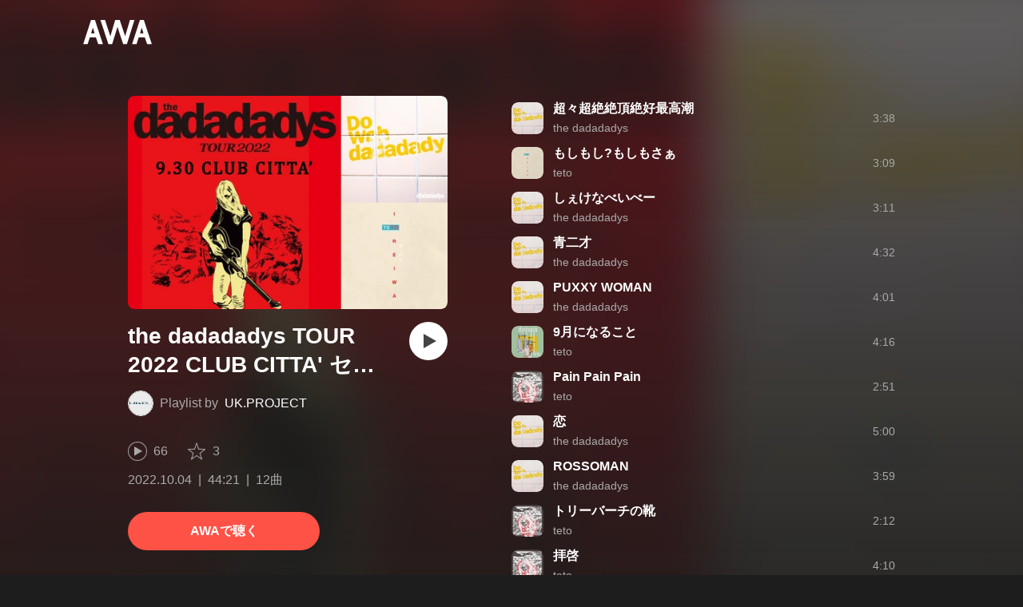

--- FILE ---
content_type: text/html; charset=utf-8
request_url: https://s.awa.fm/playlist/sp.g6bqkkw7orf6xacdhzgpzkouka
body_size: 9867
content:
<!DOCTYPE html><html lang="ja"><head><meta name="viewport" content="width=device-width"/><meta charSet="utf-8"/><title>”the dadadadys TOUR 2022 CLUB CITTA&#x27; セットリストプレイリスト” by UK.PROJECT - プレイリスト情報 | AWA</title><meta name="theme-color" content="#1d1d1d"/><meta property="fb:app_id" content="410295662455575"/><meta property="og:title" content="”the dadadadys TOUR 2022 CLUB CITTA&#x27; セットリストプレイリスト” by UK.PROJECT - プレイリスト情報 | AWA"/><meta property="og:description" content="「the dadadadys TOUR 2022 CLUB CITTA&#x27; セットリストプレイリスト」 by UK.PROJECT のプレイリスト詳細をAWAでチェックしよう。「超々超絶絶頂絶好最高潮」「もしもし?もしもさぁ」「しぇけなべいべー」など12曲を収録。試聴も可能。音楽ストリーミングサービス「AWA」なら1億5,000万曲以上の音楽が聴き放題。あなたの気分や好みに合わせて、新しい“好き”をお届けします。"/><meta property="og:url" content="https://s.awa.fm/playlist/sp.g6bqkkw7orf6xacdhzgpzkouka"/><meta property="og:image" content="https://pimg.awa.io/playlist/sp.g6bqkkw7orf6xacdhzgpzkouka/800.v1664849677.jpg"/><meta property="og:image:width" content="1200"/><meta property="og:image:height" content="800"/><meta property="twitter:site" content="@AWA_official"/><meta property="twitter:creator" content="@AWA_official"/><meta property="twitter:card" content="summary_large_image"/><meta property="twitter:title" content="”the dadadadys TOUR 2022 CLUB CITTA&#x27; セットリストプレイリスト” by UK.PROJECT - プレイリスト情報 | AWA"/><meta property="twitter:description" content="「the dadadadys TOUR 2022 CLUB CITTA&#x27; セットリストプレイリスト」 by UK.PROJECT のプレイリスト詳細をAWAでチェックしよう。「超々超絶絶頂絶好最高潮」「もしもし?もしもさぁ」「しぇけなべいべー」など12曲を収録。試聴も可能。音楽ストリーミングサービス「AWA」なら1億5,000万曲以上の音楽が聴き放題。あなたの気分や好みに合わせて、新しい“好き”をお届けします。"/><meta property="twitter:image:src" content="https://pimg.awa.io/playlist/sp.g6bqkkw7orf6xacdhzgpzkouka/800.v1664849677.jpg"/><meta property="twitter:image:width" content="1200"/><meta property="twitter:image:height" content="800"/><meta property="al:ios:url" content="fmawa://playlist/sp.g6bqkkw7orf6xacdhzgpzkouka"/><meta property="al:ios:app_store_id" content="980578855"/><meta property="al:ios:app_name" content="AWA"/><meta property="al:android:url" content="fmawa://playlist/sp.g6bqkkw7orf6xacdhzgpzkouka"/><meta property="al:android:package" content="fm.awa.liverpool"/><meta property="al:android:app_name" content="AWA"/><link rel="apple-touch-icon" sizes="192x192" href="/static/apple-touch-icon.png"/><link rel="icon" type="image/x-icon" href="/static/favicon.ico"/><link rel="canonical" href="https://s.awa.fm/playlist/sp.g6bqkkw7orf6xacdhzgpzkouka"/><script>(function(w,d,s,l,i){w[l]=w[l]||[];w[l].push({'gtm.start':new Date().getTime(),event:'gtm.js'});var f=d.getElementsByTagName(s)[0],j=d.createElement(s),dl=l!='dataLayer'?'&l='+l:'';j.async=true;j.src='https://www.googletagmanager.com/gtm.js?id='+i+dl;f.parentNode.insertBefore(j,f);})(window,document,'script','dataLayer','GTM-KGBVHVL');</script><meta name="next-head-count" content="29"/><link rel="preload" href="/_next/static/css/pages/_app.0222d22a.chunk.css" as="style"/><link rel="stylesheet" href="/_next/static/css/pages/_app.0222d22a.chunk.css" data-n-g=""/><link rel="preload" href="/_next/static/css/e6d31386ff443dc2d8c9815c3ea348e7d4918e31_CSS.6d3181e5.chunk.css" as="style"/><link rel="stylesheet" href="/_next/static/css/e6d31386ff443dc2d8c9815c3ea348e7d4918e31_CSS.6d3181e5.chunk.css" data-n-p=""/><link rel="preload" href="/_next/static/css/pages/playlist/%5Bid%5D.3166033c.chunk.css" as="style"/><link rel="stylesheet" href="/_next/static/css/pages/playlist/%5Bid%5D.3166033c.chunk.css" data-n-p=""/><noscript data-n-css=""></noscript><link rel="preload" href="/_next/static/chunks/main-9c9b3a709b0fe8b0c2e9.js" as="script"/><link rel="preload" href="/_next/static/chunks/webpack-afbd01b981eba2651ebf.js" as="script"/><link rel="preload" href="/_next/static/chunks/framework.908b3a146e6e66336f95.js" as="script"/><link rel="preload" href="/_next/static/chunks/commons.536bf1f8d85ee1cc37e8.js" as="script"/><link rel="preload" href="/_next/static/chunks/pages/_app-badc3cba4a3d2494c040.js" as="script"/><link rel="preload" href="/_next/static/chunks/254651cf9482537d779726f136995348ef5e371c.aeb2f192cf7ca9e16241.js" as="script"/><link rel="preload" href="/_next/static/chunks/e60846ab8ddbf5ea3ee13ae266a78f67cb650437.082d4435ce139d12a79a.js" as="script"/><link rel="preload" href="/_next/static/chunks/e6d31386ff443dc2d8c9815c3ea348e7d4918e31.b11d0fc425c9fa4e3f26.js" as="script"/><link rel="preload" href="/_next/static/chunks/e6d31386ff443dc2d8c9815c3ea348e7d4918e31_CSS.a83a6a4548b93404854d.js" as="script"/><link rel="preload" href="/_next/static/chunks/pages/playlist/%5Bid%5D-1a8e9da7bc173bbb8663.js" as="script"/></head><body><noscript><iframe src="https://www.googletagmanager.com/ns.html?id=GTM-KGBVHVL" height="0" width="0" style="display:none;visibility:hidden"></iframe></noscript><div id="__next"><header class="_8silcynlqcqikhGLfsXCU _3-W3CBEwYf8SIY5rmNOdfo"><div class="_2hDpytmg2xy4rPAi-LdzHs"><a class="c1tzH5-SsFpW2sQBsrLLg MLF22fNYoFmksKZexlZL2" href="https://awa.fm"><span class="UtZ4MA8UWSZ_jM5N3EUvQ pAJonKBoZKuJXjYDv2gT5"><img alt="AWA" src="/_next/static/media/img/3qV27yqivytRg0PocGdw2i.svg" class="yJJPzYD7m0UQATYux7kXS"/></span></a></div></header><section class="_1t7srjM7jFsasNIylldZPi"><div class="_3YW5lpDCm7toyC18YDS5_3"><div class="_1Ce6qFEAlhD_YEl0UFPWWS"><div class="_1BWpP1OI46g4ja_Ix5qTMg"><div class="_2SP9F3Yc9kxZtmyauvjZ82 _2UEY4bjbYojgR71oR9XVMA" style="background-color:#C01B1E"></div></div><div class="QvsBR6OWvU4KiN4p7JAk5"><h1 class="_38UsOh4Z6h0g6W85obDl_M -fw-b">the dadadadys TOUR 2022 CLUB CITTA&#x27; セットリストプレイリスト</h1><div class="_3mKcAmUGolrMjdfOW6bvaJ"><div class="KtFlxGl69BV0Tt0E2-YdK _1NZFKIIz760e2oppb5gkm9"></div><p class="_3vasgN0EanvB6n7bpm5cWV"><span class="_2LGKdC7GbtTaI2QGAFc_Uy">Playlist by</span><a class="c1tzH5-SsFpW2sQBsrLLg YEBLadvqqC0YgGClyLZgx" href="/user/jil4d5atnfeb3ejic4sya5tdkq">UK.PROJECT</a></p></div><button class="_196Urb-SA5YJNEJewUgxE3 _21LcNtwUhgZsqa7mss6XSr _35zGPYvUFAXAourmwMDS_K" aria-label="再生"><img class="_7H2aSFS6Yr0tTzUz9s4Wh" src="/_next/static/media/img/1AUwFxt0K1rt9vyaLHASjq.svg"/></button></div><div class="_3EoDdfE3ZoT54TFXEqdGNf"><div class="_3LhU_YeaIzl2y6N1e41vr3"><img class="_3P-DWcjSpeCoZqBhyGj9i6" src="/_next/static/media/img/2mZULHQ-jXOGxmE8MWfW6L.png"/><span class="hEP-GTOylgYX8pjE7Uu_g">66</span></div><div class="_2wSBO8NlMcFFYcnMKPzeBj _1XSxvVWaOurElIujZAlRaK"><img class="_2fUVVSvzvmIA8K7bQr5PgS" src="/_next/static/media/img/269fC0sW3QhZe4cKK6ZzJM.png"/><span class="_3akhM1pC83-F9kcmIpEnn2">3</span></div></div><div class="_1tQZmqRx_T--AEGNfQyj6_"><ul class="tIaBDl3SUUdFO6ajTgVsb"><li class="DkR41TQEislJDjyHIsjhD">2022.10.04</li><li class="DkR41TQEislJDjyHIsjhD">44:21</li><li class="DkR41TQEislJDjyHIsjhD">12曲</li></ul></div><a class="c1tzH5-SsFpW2sQBsrLLg _3W2CGKr1f8Jk634nFvkbsm -fw-b _2fUmDxCXvnQfI5gMxtEwAF _2q7GuXaR4x2XGbi7jX841Q _1KK8m7scrm6OPreuc6QuJG _12gPAsXiz5f6ZF16ABoUq7" href="https://link.awa.fm/to?il=site.share.playlist.listen_on_awa&amp;path=playlist%2Fsp.g6bqkkw7orf6xacdhzgpzkouka">AWAで聴く</a></div><div class="_5XglFkafOYE-XgY-hTcTF"><ul class="_2-Sqe1c2_9TYFTKQrZIXWk"><li class="_1PTgaxtklezTK0dzLD4UHI _2lqZfRtYn_OJMb-yW9oJnZ"><div class="_3MhljZLeB59Y1uVSJ5DioI pA_b48d4DicaHpuYWtWR5" style="background-color:#F9E5B5"></div><div class="_9lALiepXQptHiaqpfKyEF"><div class="_27ZZwiJ0fIR-68geob6Xgf -fw-b"><span><a class="c1tzH5-SsFpW2sQBsrLLg _2Fb6XA6X_L7NVOLEUR3qN4" href="/track/356a720d54d90d76e238">超々超絶絶頂絶好最高潮</a></span></div><div class="_2w3df9x8Y4Taz5wOSmRbrM"><span><a class="c1tzH5-SsFpW2sQBsrLLg _2Fb6XA6X_L7NVOLEUR3qN4" href="/artist/b6dc9218a974c5171e70">the dadadadys</a></span></div></div><div class="sa5gpdvKDKGgeFgu7474z">3:38</div><div class="_2YoF4gl_TVeyc3ZVNzgZf-"><button class="_196Urb-SA5YJNEJewUgxE3 _1gOeFTx41ccfwTJpAIrq43" aria-label="再生"><img class="_7H2aSFS6Yr0tTzUz9s4Wh" src="/_next/static/media/img/7HMkdlbiB9EDgwV36ml1J.svg"/></button></div></li><li class="_1PTgaxtklezTK0dzLD4UHI _2lqZfRtYn_OJMb-yW9oJnZ"><div class="_3MhljZLeB59Y1uVSJ5DioI pA_b48d4DicaHpuYWtWR5" style="background-color:#D3A59D"></div><div class="_9lALiepXQptHiaqpfKyEF"><div class="_27ZZwiJ0fIR-68geob6Xgf -fw-b"><span><a class="c1tzH5-SsFpW2sQBsrLLg _2Fb6XA6X_L7NVOLEUR3qN4" href="/track/52d19425f60a06604c34">もしもし?もしもさぁ</a></span></div><div class="_2w3df9x8Y4Taz5wOSmRbrM"><span><a class="c1tzH5-SsFpW2sQBsrLLg _2Fb6XA6X_L7NVOLEUR3qN4" href="/artist/ceaa451efdb5f89a1f91">teto</a></span></div></div><div class="sa5gpdvKDKGgeFgu7474z">3:09</div><div class="_2YoF4gl_TVeyc3ZVNzgZf-"><button class="_196Urb-SA5YJNEJewUgxE3 _1gOeFTx41ccfwTJpAIrq43" aria-label="再生"><img class="_7H2aSFS6Yr0tTzUz9s4Wh" src="/_next/static/media/img/7HMkdlbiB9EDgwV36ml1J.svg"/></button></div></li><li class="_1PTgaxtklezTK0dzLD4UHI _2lqZfRtYn_OJMb-yW9oJnZ"><div class="_3MhljZLeB59Y1uVSJ5DioI pA_b48d4DicaHpuYWtWR5" style="background-color:#F9E5B5"></div><div class="_9lALiepXQptHiaqpfKyEF"><div class="_27ZZwiJ0fIR-68geob6Xgf -fw-b"><span><a class="c1tzH5-SsFpW2sQBsrLLg _2Fb6XA6X_L7NVOLEUR3qN4" href="/track/7d50a28a93105890c641">しぇけなべいべー</a></span></div><div class="_2w3df9x8Y4Taz5wOSmRbrM"><span><a class="c1tzH5-SsFpW2sQBsrLLg _2Fb6XA6X_L7NVOLEUR3qN4" href="/artist/b6dc9218a974c5171e70">the dadadadys</a></span></div></div><div class="sa5gpdvKDKGgeFgu7474z">3:11</div><div class="_2YoF4gl_TVeyc3ZVNzgZf-"><button class="_196Urb-SA5YJNEJewUgxE3 _1gOeFTx41ccfwTJpAIrq43" aria-label="再生"><img class="_7H2aSFS6Yr0tTzUz9s4Wh" src="/_next/static/media/img/7HMkdlbiB9EDgwV36ml1J.svg"/></button></div></li><li class="_1PTgaxtklezTK0dzLD4UHI _2lqZfRtYn_OJMb-yW9oJnZ"><div class="_3MhljZLeB59Y1uVSJ5DioI pA_b48d4DicaHpuYWtWR5" style="background-color:#F9E5B5"></div><div class="_9lALiepXQptHiaqpfKyEF"><div class="_27ZZwiJ0fIR-68geob6Xgf -fw-b"><span><a class="c1tzH5-SsFpW2sQBsrLLg _2Fb6XA6X_L7NVOLEUR3qN4" href="/track/db917797373ac973f542">青二才</a></span></div><div class="_2w3df9x8Y4Taz5wOSmRbrM"><span><a class="c1tzH5-SsFpW2sQBsrLLg _2Fb6XA6X_L7NVOLEUR3qN4" href="/artist/b6dc9218a974c5171e70">the dadadadys</a></span></div></div><div class="sa5gpdvKDKGgeFgu7474z">4:32</div><div class="_2YoF4gl_TVeyc3ZVNzgZf-"><button class="_196Urb-SA5YJNEJewUgxE3 _1gOeFTx41ccfwTJpAIrq43" aria-label="再生"><img class="_7H2aSFS6Yr0tTzUz9s4Wh" src="/_next/static/media/img/7HMkdlbiB9EDgwV36ml1J.svg"/></button></div></li><li class="_1PTgaxtklezTK0dzLD4UHI _2lqZfRtYn_OJMb-yW9oJnZ"><div class="_3MhljZLeB59Y1uVSJ5DioI pA_b48d4DicaHpuYWtWR5" style="background-color:#F9E5B5"></div><div class="_9lALiepXQptHiaqpfKyEF"><div class="_27ZZwiJ0fIR-68geob6Xgf -fw-b"><span><a class="c1tzH5-SsFpW2sQBsrLLg _2Fb6XA6X_L7NVOLEUR3qN4" href="/track/43b709d70f9ad37cd040">PUXXY WOMAN</a></span></div><div class="_2w3df9x8Y4Taz5wOSmRbrM"><span><a class="c1tzH5-SsFpW2sQBsrLLg _2Fb6XA6X_L7NVOLEUR3qN4" href="/artist/b6dc9218a974c5171e70">the dadadadys</a></span></div></div><div class="sa5gpdvKDKGgeFgu7474z">4:01</div><div class="_2YoF4gl_TVeyc3ZVNzgZf-"><button class="_196Urb-SA5YJNEJewUgxE3 _1gOeFTx41ccfwTJpAIrq43" aria-label="再生"><img class="_7H2aSFS6Yr0tTzUz9s4Wh" src="/_next/static/media/img/7HMkdlbiB9EDgwV36ml1J.svg"/></button></div></li><li class="_1PTgaxtklezTK0dzLD4UHI _2lqZfRtYn_OJMb-yW9oJnZ"><div class="_3MhljZLeB59Y1uVSJ5DioI pA_b48d4DicaHpuYWtWR5" style="background-color:#C5B25E"></div><div class="_9lALiepXQptHiaqpfKyEF"><div class="_27ZZwiJ0fIR-68geob6Xgf -fw-b"><span><a class="c1tzH5-SsFpW2sQBsrLLg _2Fb6XA6X_L7NVOLEUR3qN4" href="/track/1886733a6438fe5b5364">9月になること</a></span></div><div class="_2w3df9x8Y4Taz5wOSmRbrM"><span><a class="c1tzH5-SsFpW2sQBsrLLg _2Fb6XA6X_L7NVOLEUR3qN4" href="/artist/ceaa451efdb5f89a1f91">teto</a></span></div></div><div class="sa5gpdvKDKGgeFgu7474z">4:16</div><div class="_2YoF4gl_TVeyc3ZVNzgZf-"><button class="_196Urb-SA5YJNEJewUgxE3 _1gOeFTx41ccfwTJpAIrq43" aria-label="再生"><img class="_7H2aSFS6Yr0tTzUz9s4Wh" src="/_next/static/media/img/7HMkdlbiB9EDgwV36ml1J.svg"/></button></div></li><li class="_1PTgaxtklezTK0dzLD4UHI _2lqZfRtYn_OJMb-yW9oJnZ"><div class="_3MhljZLeB59Y1uVSJ5DioI pA_b48d4DicaHpuYWtWR5" style="background-color:#DAABAD"></div><div class="_9lALiepXQptHiaqpfKyEF"><div class="_27ZZwiJ0fIR-68geob6Xgf -fw-b"><span><a class="c1tzH5-SsFpW2sQBsrLLg _2Fb6XA6X_L7NVOLEUR3qN4" href="/track/a7bb5abbf9440ae0f681">Pain Pain Pain</a></span></div><div class="_2w3df9x8Y4Taz5wOSmRbrM"><span><a class="c1tzH5-SsFpW2sQBsrLLg _2Fb6XA6X_L7NVOLEUR3qN4" href="/artist/ceaa451efdb5f89a1f91">teto</a></span></div></div><div class="sa5gpdvKDKGgeFgu7474z">2:51</div><div class="_2YoF4gl_TVeyc3ZVNzgZf-"><button class="_196Urb-SA5YJNEJewUgxE3 _1gOeFTx41ccfwTJpAIrq43" aria-label="再生"><img class="_7H2aSFS6Yr0tTzUz9s4Wh" src="/_next/static/media/img/7HMkdlbiB9EDgwV36ml1J.svg"/></button></div></li><li class="_1PTgaxtklezTK0dzLD4UHI _2lqZfRtYn_OJMb-yW9oJnZ"><div class="_3MhljZLeB59Y1uVSJ5DioI pA_b48d4DicaHpuYWtWR5" style="background-color:#F9E5B5"></div><div class="_9lALiepXQptHiaqpfKyEF"><div class="_27ZZwiJ0fIR-68geob6Xgf -fw-b"><span><a class="c1tzH5-SsFpW2sQBsrLLg _2Fb6XA6X_L7NVOLEUR3qN4" href="/track/1b0cf7cf8d440c729e43">恋</a></span></div><div class="_2w3df9x8Y4Taz5wOSmRbrM"><span><a class="c1tzH5-SsFpW2sQBsrLLg _2Fb6XA6X_L7NVOLEUR3qN4" href="/artist/b6dc9218a974c5171e70">the dadadadys</a></span></div></div><div class="sa5gpdvKDKGgeFgu7474z">5:00</div><div class="_2YoF4gl_TVeyc3ZVNzgZf-"><button class="_196Urb-SA5YJNEJewUgxE3 _1gOeFTx41ccfwTJpAIrq43" aria-label="再生"><img class="_7H2aSFS6Yr0tTzUz9s4Wh" src="/_next/static/media/img/7HMkdlbiB9EDgwV36ml1J.svg"/></button></div></li><li class="_1PTgaxtklezTK0dzLD4UHI _2lqZfRtYn_OJMb-yW9oJnZ"><div class="_3MhljZLeB59Y1uVSJ5DioI pA_b48d4DicaHpuYWtWR5" style="background-color:#F9E5B5"></div><div class="_9lALiepXQptHiaqpfKyEF"><div class="_27ZZwiJ0fIR-68geob6Xgf -fw-b"><span><a class="c1tzH5-SsFpW2sQBsrLLg _2Fb6XA6X_L7NVOLEUR3qN4" href="/track/90559c024565574c2539">ROSSOMAN</a></span></div><div class="_2w3df9x8Y4Taz5wOSmRbrM"><span><a class="c1tzH5-SsFpW2sQBsrLLg _2Fb6XA6X_L7NVOLEUR3qN4" href="/artist/b6dc9218a974c5171e70">the dadadadys</a></span></div></div><div class="sa5gpdvKDKGgeFgu7474z">3:59</div><div class="_2YoF4gl_TVeyc3ZVNzgZf-"><button class="_196Urb-SA5YJNEJewUgxE3 _1gOeFTx41ccfwTJpAIrq43" aria-label="再生"><img class="_7H2aSFS6Yr0tTzUz9s4Wh" src="/_next/static/media/img/7HMkdlbiB9EDgwV36ml1J.svg"/></button></div></li><li class="_1PTgaxtklezTK0dzLD4UHI _2lqZfRtYn_OJMb-yW9oJnZ"><div class="_3MhljZLeB59Y1uVSJ5DioI pA_b48d4DicaHpuYWtWR5" style="background-color:#DAABAD"></div><div class="_9lALiepXQptHiaqpfKyEF"><div class="_27ZZwiJ0fIR-68geob6Xgf -fw-b"><span><a class="c1tzH5-SsFpW2sQBsrLLg _2Fb6XA6X_L7NVOLEUR3qN4" href="/track/36a3440c23c225d90874">トリーバーチの靴</a></span></div><div class="_2w3df9x8Y4Taz5wOSmRbrM"><span><a class="c1tzH5-SsFpW2sQBsrLLg _2Fb6XA6X_L7NVOLEUR3qN4" href="/artist/ceaa451efdb5f89a1f91">teto</a></span></div></div><div class="sa5gpdvKDKGgeFgu7474z">2:12</div><div class="_2YoF4gl_TVeyc3ZVNzgZf-"><button class="_196Urb-SA5YJNEJewUgxE3 _1gOeFTx41ccfwTJpAIrq43" aria-label="再生"><img class="_7H2aSFS6Yr0tTzUz9s4Wh" src="/_next/static/media/img/7HMkdlbiB9EDgwV36ml1J.svg"/></button></div></li><li class="_1PTgaxtklezTK0dzLD4UHI _2lqZfRtYn_OJMb-yW9oJnZ"><div class="_3MhljZLeB59Y1uVSJ5DioI pA_b48d4DicaHpuYWtWR5" style="background-color:#DAABAD"></div><div class="_9lALiepXQptHiaqpfKyEF"><div class="_27ZZwiJ0fIR-68geob6Xgf -fw-b"><span><a class="c1tzH5-SsFpW2sQBsrLLg _2Fb6XA6X_L7NVOLEUR3qN4" href="/track/9bed1624a0d88a3e8382">拝啓</a></span></div><div class="_2w3df9x8Y4Taz5wOSmRbrM"><span><a class="c1tzH5-SsFpW2sQBsrLLg _2Fb6XA6X_L7NVOLEUR3qN4" href="/artist/ceaa451efdb5f89a1f91">teto</a></span></div></div><div class="sa5gpdvKDKGgeFgu7474z">4:10</div><div class="_2YoF4gl_TVeyc3ZVNzgZf-"><button class="_196Urb-SA5YJNEJewUgxE3 _1gOeFTx41ccfwTJpAIrq43" aria-label="再生"><img class="_7H2aSFS6Yr0tTzUz9s4Wh" src="/_next/static/media/img/7HMkdlbiB9EDgwV36ml1J.svg"/></button></div></li><li class="_1PTgaxtklezTK0dzLD4UHI _2lqZfRtYn_OJMb-yW9oJnZ"><div class="_3MhljZLeB59Y1uVSJ5DioI pA_b48d4DicaHpuYWtWR5" style="background-color:#DAABAD"></div><div class="_9lALiepXQptHiaqpfKyEF"><div class="_27ZZwiJ0fIR-68geob6Xgf -fw-b"><span><a class="c1tzH5-SsFpW2sQBsrLLg _2Fb6XA6X_L7NVOLEUR3qN4" href="/track/bc10987d1af7474ce886">手</a></span></div><div class="_2w3df9x8Y4Taz5wOSmRbrM"><span><a class="c1tzH5-SsFpW2sQBsrLLg _2Fb6XA6X_L7NVOLEUR3qN4" href="/artist/ceaa451efdb5f89a1f91">teto</a></span></div></div><div class="sa5gpdvKDKGgeFgu7474z">3:22</div><div class="_2YoF4gl_TVeyc3ZVNzgZf-"><button class="_196Urb-SA5YJNEJewUgxE3 _1gOeFTx41ccfwTJpAIrq43" aria-label="再生"><img class="_7H2aSFS6Yr0tTzUz9s4Wh" src="/_next/static/media/img/7HMkdlbiB9EDgwV36ml1J.svg"/></button></div></li></ul></div></div><div class="rXLMiE7k4mihRm2X44qnI"><div class="_2Vj2dk4M3DKfW-lnuATM07">このページをシェア</div><div class="_1SuW9a3u-w8RNJYr80EI2I"><a class="c1tzH5-SsFpW2sQBsrLLg ci2_tAa6p35bOTY4CUFCo _3DSHYMZJXCeagGz88WtSJG _3IuCnt2u_z2QNiGbYBjLmY" href="https://www.facebook.com/dialog/share?app_id=410295662455575&amp;href=https%3A%2F%2Fs.awa.fm%2Fplaylist%2Fsp.g6bqkkw7orf6xacdhzgpzkouka%3Ft%3D1664849677&amp;hashtag=%23AWA" target="_blank" rel="noopener noreferrer"><img class="_2yeC9cwoaITC5PqhhraQfF _3DSHYMZJXCeagGz88WtSJG" src="/_next/static/media/img/2_3kWVNjt9j9uT_jJrbZKh.svg" alt=""/></a><a class="c1tzH5-SsFpW2sQBsrLLg ci2_tAa6p35bOTY4CUFCo _3nBKy--5BGyExMsup0_QvQ _3IuCnt2u_z2QNiGbYBjLmY" href="https://twitter.com/intent/tweet?text=%22the+dadadadys+TOUR+2022+CLUB+CITTA%27+%E3%82%BB%E3%83%83%E3%83%88%E3%83%AA%E3%82%B9%E3%83%88%E3%83%97%E3%83%AC%E3%82%A4%E3%83%AA%E3%82%B9%E3%83%88%22+by+UK.PROJECT+via+%40AWA_official&amp;url=https%3A%2F%2Fs.awa.fm%2Fplaylist%2Fsp.g6bqkkw7orf6xacdhzgpzkouka%3Ft%3D1664849677" target="_blank" rel="noopener noreferrer"><img class="_2yeC9cwoaITC5PqhhraQfF _3nBKy--5BGyExMsup0_QvQ" src="/_next/static/media/img/3b7Dscp22cqR4YlCOB0sZY.svg" alt=""/></a><button class="ci2_tAa6p35bOTY4CUFCo mXoAKrGeEZT2T4zKn0WzK _3IuCnt2u_z2QNiGbYBjLmY _3LJ3HAZvvwSK_pTgzsBL0M" aria-label="タイトルとリンクをコピー"><img class="_2yeC9cwoaITC5PqhhraQfF mXoAKrGeEZT2T4zKn0WzK" src="/_next/static/media/img/2GYnKAjxhEo0dwzmZKHWz8.svg" alt=""/></button><button class="ci2_tAa6p35bOTY4CUFCo _3OhcWZLOZNX4YvMR93BoPt _3IuCnt2u_z2QNiGbYBjLmY _2SfaP1OpHx7wVIxl022O4y" aria-label="埋め込みコードをコピー"><img class="_2yeC9cwoaITC5PqhhraQfF _3OhcWZLOZNX4YvMR93BoPt" src="/_next/static/media/img/1zCNNAoKCSxuyE5ymAPtA8.svg" alt=""/></button></div></div><div class="_2OPQMdyuGSvYNjM8F66RK6"><h2 class="I-fRq-ogRlDwzn6w05c4A -fw-b"><span class="_3j6ZGtwGOAF-T0OStIxy9k">関連プレイリスト</span></h2><div class="F2lVyFOM_RZah8E1LAD3X"><div class="_3MWwIuYDwSS0lLI8bKc_z -cf"><div class="_3RJRZE0YOSoHqmCJX-h4mp"><div class="_3LCFqGxiPy_tC6KRsyfkVn _96yIZo7rCsLF3h1FE-Wpn"><div class="_2SP9F3Yc9kxZtmyauvjZ82 _2mLXSYiaso7PXYEQV-f9cf" style="background-color:#C0CFE2"></div><div class="PKPjaGnDkZ8WFcLJRywAw"><div class="_3QMFLR2hDhGwEt7Dtai_qZ -fw-b"><a class="c1tzH5-SsFpW2sQBsrLLg" href="/playlist/xkcleha6njdmnnbtt4ni6szk34">🚋 Okapの😴1263  気になる😴JSBN</a></div><div class="_1V_3QsqQPNBFN5ME7EaBgd"><div class="_26fxZBqH6qfKq1itjbDocT"><span class="_1V_nJjsnSHr25WyhTnbfRD">Playlist by</span><a class="c1tzH5-SsFpW2sQBsrLLg" href="/user/w2e2epfsmjc7zemofpfhbgclr4">OkaP </a></div></div></div><a class="c1tzH5-SsFpW2sQBsrLLg _167ZXoKeADUnORTq72oDmW" href="/playlist/xkcleha6njdmnnbtt4ni6szk34"></a></div></div><div class="_3RJRZE0YOSoHqmCJX-h4mp"><div class="_3LCFqGxiPy_tC6KRsyfkVn _96yIZo7rCsLF3h1FE-Wpn"><div class="_2SP9F3Yc9kxZtmyauvjZ82 _2mLXSYiaso7PXYEQV-f9cf" style="background-color:#7174A1"></div><div class="PKPjaGnDkZ8WFcLJRywAw"><div class="_3QMFLR2hDhGwEt7Dtai_qZ -fw-b"><a class="c1tzH5-SsFpW2sQBsrLLg" href="/playlist/d3kbphxqmrgr7mm2bjo3b3s5be">最近 気になる曲   その2</a></div><div class="_1V_3QsqQPNBFN5ME7EaBgd"><div class="_26fxZBqH6qfKq1itjbDocT"><span class="_1V_nJjsnSHr25WyhTnbfRD">Playlist by</span><a class="c1tzH5-SsFpW2sQBsrLLg" href="/user/jfqt3ppf45bi3a3oh3scpnxmtm">Suica</a></div></div></div><a class="c1tzH5-SsFpW2sQBsrLLg _167ZXoKeADUnORTq72oDmW" href="/playlist/d3kbphxqmrgr7mm2bjo3b3s5be"></a></div></div><div class="_3RJRZE0YOSoHqmCJX-h4mp"><div class="_3LCFqGxiPy_tC6KRsyfkVn _96yIZo7rCsLF3h1FE-Wpn"><div class="_2SP9F3Yc9kxZtmyauvjZ82 _2mLXSYiaso7PXYEQV-f9cf" style="background-color:#897354"></div><div class="PKPjaGnDkZ8WFcLJRywAw"><div class="_3QMFLR2hDhGwEt7Dtai_qZ -fw-b"><a class="c1tzH5-SsFpW2sQBsrLLg" href="/playlist/d5skljwwandzbh2la52hah2jc4">即興</a></div><div class="_1V_3QsqQPNBFN5ME7EaBgd"><div class="_26fxZBqH6qfKq1itjbDocT"><span class="_1V_nJjsnSHr25WyhTnbfRD">Playlist by</span><a class="c1tzH5-SsFpW2sQBsrLLg" href="/user/zq4qs57xlfcldnnmared7gulee">BerlinA</a></div></div></div><a class="c1tzH5-SsFpW2sQBsrLLg _167ZXoKeADUnORTq72oDmW" href="/playlist/d5skljwwandzbh2la52hah2jc4"></a></div></div><div class="_3RJRZE0YOSoHqmCJX-h4mp"><div class="_3LCFqGxiPy_tC6KRsyfkVn _96yIZo7rCsLF3h1FE-Wpn"><div class="_2SP9F3Yc9kxZtmyauvjZ82 _2mLXSYiaso7PXYEQV-f9cf" style="background-color:#A29771"></div><div class="PKPjaGnDkZ8WFcLJRywAw"><div class="_3QMFLR2hDhGwEt7Dtai_qZ -fw-b"><a class="c1tzH5-SsFpW2sQBsrLLg" href="/playlist/tn6w4f2kn5gnvmg5fx3v3lt2va">buGG早見玲花さんはやみゅーじっく33</a></div><div class="_1V_3QsqQPNBFN5ME7EaBgd"><div class="_26fxZBqH6qfKq1itjbDocT"><span class="_1V_nJjsnSHr25WyhTnbfRD">Playlist by</span><a class="c1tzH5-SsFpW2sQBsrLLg" href="/user/uxqnm7lf6zfdfhqwvcei2csrkq">1kankyaku</a></div></div></div><a class="c1tzH5-SsFpW2sQBsrLLg _167ZXoKeADUnORTq72oDmW" href="/playlist/tn6w4f2kn5gnvmg5fx3v3lt2va"></a></div></div><div class="_3RJRZE0YOSoHqmCJX-h4mp"><div class="_3LCFqGxiPy_tC6KRsyfkVn _96yIZo7rCsLF3h1FE-Wpn"><div class="_2SP9F3Yc9kxZtmyauvjZ82 _2mLXSYiaso7PXYEQV-f9cf" style="background-color:#C2B25A"></div><div class="PKPjaGnDkZ8WFcLJRywAw"><div class="_3QMFLR2hDhGwEt7Dtai_qZ -fw-b"><a class="c1tzH5-SsFpW2sQBsrLLg" href="/playlist/vzuwl34jg5hixb37bz5v3faw6m">METROCK TOKYO 5/27 予習用</a></div><div class="_1V_3QsqQPNBFN5ME7EaBgd"><div class="_26fxZBqH6qfKq1itjbDocT"><span class="_1V_nJjsnSHr25WyhTnbfRD">Playlist by</span><a class="c1tzH5-SsFpW2sQBsrLLg" href="/user/oodvivbguzbjtewkllg5jaecy4">Yuu</a></div></div></div><a class="c1tzH5-SsFpW2sQBsrLLg _167ZXoKeADUnORTq72oDmW" href="/playlist/vzuwl34jg5hixb37bz5v3faw6m"></a></div></div><div class="_3RJRZE0YOSoHqmCJX-h4mp"><div class="_3LCFqGxiPy_tC6KRsyfkVn _96yIZo7rCsLF3h1FE-Wpn"><div class="_2SP9F3Yc9kxZtmyauvjZ82 _2mLXSYiaso7PXYEQV-f9cf" style="background-color:#F5BE0B"></div><div class="PKPjaGnDkZ8WFcLJRywAw"><div class="_3QMFLR2hDhGwEt7Dtai_qZ -fw-b"><a class="c1tzH5-SsFpW2sQBsrLLg" href="/playlist/t76ilj4xlfdqfh43m73nwaagoa">クールな邦楽たち</a></div><div class="_1V_3QsqQPNBFN5ME7EaBgd"><div class="_26fxZBqH6qfKq1itjbDocT"><span class="_1V_nJjsnSHr25WyhTnbfRD">Playlist by</span><a class="c1tzH5-SsFpW2sQBsrLLg" href="/user/wdbcfurxvfagzl6gxbbgpjq244">✌︎®</a></div></div></div><a class="c1tzH5-SsFpW2sQBsrLLg _167ZXoKeADUnORTq72oDmW" href="/playlist/t76ilj4xlfdqfh43m73nwaagoa"></a></div></div><div class="_3RJRZE0YOSoHqmCJX-h4mp"><div class="_3LCFqGxiPy_tC6KRsyfkVn _96yIZo7rCsLF3h1FE-Wpn"><div class="_2SP9F3Yc9kxZtmyauvjZ82 _2mLXSYiaso7PXYEQV-f9cf" style="background-color:#ABB8A5"></div><div class="PKPjaGnDkZ8WFcLJRywAw"><div class="_3QMFLR2hDhGwEt7Dtai_qZ -fw-b"><a class="c1tzH5-SsFpW2sQBsrLLg" href="/playlist/ip6jfpfnyrd3tikzzb456nazza">想い人へ</a></div><div class="_1V_3QsqQPNBFN5ME7EaBgd"><div class="_26fxZBqH6qfKq1itjbDocT"><span class="_1V_nJjsnSHr25WyhTnbfRD">Playlist by</span><a class="c1tzH5-SsFpW2sQBsrLLg" href="/user/jfqt3ppf45bi3a3oh3scpnxmtm">Suica</a></div></div></div><a class="c1tzH5-SsFpW2sQBsrLLg _167ZXoKeADUnORTq72oDmW" href="/playlist/ip6jfpfnyrd3tikzzb456nazza"></a></div></div><div class="_3RJRZE0YOSoHqmCJX-h4mp"><div class="_3LCFqGxiPy_tC6KRsyfkVn _96yIZo7rCsLF3h1FE-Wpn"><div class="_2SP9F3Yc9kxZtmyauvjZ82 _2mLXSYiaso7PXYEQV-f9cf" style="background-color:#5B5658"></div><div class="PKPjaGnDkZ8WFcLJRywAw"><div class="_3QMFLR2hDhGwEt7Dtai_qZ -fw-b"><a class="c1tzH5-SsFpW2sQBsrLLg" href="/playlist/iok2rwzm6feg7jlrktevo5ydh4">🚞Okap の😴483　立方体😴JSBN</a></div><div class="_1V_3QsqQPNBFN5ME7EaBgd"><div class="_26fxZBqH6qfKq1itjbDocT"><span class="_1V_nJjsnSHr25WyhTnbfRD">Playlist by</span><a class="c1tzH5-SsFpW2sQBsrLLg" href="/user/w2e2epfsmjc7zemofpfhbgclr4">OkaP </a></div></div></div><a class="c1tzH5-SsFpW2sQBsrLLg _167ZXoKeADUnORTq72oDmW" href="/playlist/iok2rwzm6feg7jlrktevo5ydh4"></a></div></div><div class="_3RJRZE0YOSoHqmCJX-h4mp"><div class="_3LCFqGxiPy_tC6KRsyfkVn _96yIZo7rCsLF3h1FE-Wpn"><div class="_2SP9F3Yc9kxZtmyauvjZ82 _2mLXSYiaso7PXYEQV-f9cf" style="background-color:#A6A79E"></div><div class="PKPjaGnDkZ8WFcLJRywAw"><div class="_3QMFLR2hDhGwEt7Dtai_qZ -fw-b"><a class="c1tzH5-SsFpW2sQBsrLLg" href="/playlist/e3totynffrdydazgukcmiu54yq">動かされる</a></div><div class="_1V_3QsqQPNBFN5ME7EaBgd"><div class="_26fxZBqH6qfKq1itjbDocT"><span class="_1V_nJjsnSHr25WyhTnbfRD">Playlist by</span><a class="c1tzH5-SsFpW2sQBsrLLg" href="/user/3gh7xpdlrfaznffhzua6sk3y2m">mihappo</a></div></div></div><a class="c1tzH5-SsFpW2sQBsrLLg _167ZXoKeADUnORTq72oDmW" href="/playlist/e3totynffrdydazgukcmiu54yq"></a></div></div><div class="_3RJRZE0YOSoHqmCJX-h4mp"><div class="_3LCFqGxiPy_tC6KRsyfkVn _96yIZo7rCsLF3h1FE-Wpn"><div class="_2SP9F3Yc9kxZtmyauvjZ82 _2mLXSYiaso7PXYEQV-f9cf" style="background-color:#8F6655"></div><div class="PKPjaGnDkZ8WFcLJRywAw"><div class="_3QMFLR2hDhGwEt7Dtai_qZ -fw-b"><a class="c1tzH5-SsFpW2sQBsrLLg" href="/playlist/cvsc3gn7abgljkgv3boklf7yru">🎇Okapの😴1771  日米関係😴JSBN</a></div><div class="_1V_3QsqQPNBFN5ME7EaBgd"><div class="_26fxZBqH6qfKq1itjbDocT"><span class="_1V_nJjsnSHr25WyhTnbfRD">Playlist by</span><a class="c1tzH5-SsFpW2sQBsrLLg" href="/user/w2e2epfsmjc7zemofpfhbgclr4">OkaP </a></div></div></div><a class="c1tzH5-SsFpW2sQBsrLLg _167ZXoKeADUnORTq72oDmW" href="/playlist/cvsc3gn7abgljkgv3boklf7yru"></a></div></div><div class="_3RJRZE0YOSoHqmCJX-h4mp"><div class="_3LCFqGxiPy_tC6KRsyfkVn _96yIZo7rCsLF3h1FE-Wpn"><div class="_2SP9F3Yc9kxZtmyauvjZ82 _2mLXSYiaso7PXYEQV-f9cf" style="background-color:#448995"></div><div class="PKPjaGnDkZ8WFcLJRywAw"><div class="_3QMFLR2hDhGwEt7Dtai_qZ -fw-b"><a class="c1tzH5-SsFpW2sQBsrLLg" href="/playlist/bd6ujb3mvzeu3nhu4uyexoge5a">登校</a></div><div class="_1V_3QsqQPNBFN5ME7EaBgd"><div class="_26fxZBqH6qfKq1itjbDocT"><span class="_1V_nJjsnSHr25WyhTnbfRD">Playlist by</span><a class="c1tzH5-SsFpW2sQBsrLLg" href="/user/i7ybyki6mzbmrcn6mqtoimlmve">冤罪戦士</a></div></div></div><a class="c1tzH5-SsFpW2sQBsrLLg _167ZXoKeADUnORTq72oDmW" href="/playlist/bd6ujb3mvzeu3nhu4uyexoge5a"></a></div></div><div class="_3RJRZE0YOSoHqmCJX-h4mp"><div class="_3LCFqGxiPy_tC6KRsyfkVn _96yIZo7rCsLF3h1FE-Wpn"><div class="_2SP9F3Yc9kxZtmyauvjZ82 _2mLXSYiaso7PXYEQV-f9cf" style="background-color:#E21D85"></div><div class="PKPjaGnDkZ8WFcLJRywAw"><div class="_3QMFLR2hDhGwEt7Dtai_qZ -fw-b"><a class="c1tzH5-SsFpW2sQBsrLLg" href="/playlist/nznellrwnzadvhfogfnm6jxuqa">バズリズム的今年くるアーティスト❗️</a></div><div class="_1V_3QsqQPNBFN5ME7EaBgd"><div class="_26fxZBqH6qfKq1itjbDocT"><span class="_1V_nJjsnSHr25WyhTnbfRD">Playlist by</span><a class="c1tzH5-SsFpW2sQBsrLLg" href="/user/u2kj7szdfjb5ldoceai5vwd6fu">Iwami</a></div></div></div><a class="c1tzH5-SsFpW2sQBsrLLg _167ZXoKeADUnORTq72oDmW" href="/playlist/nznellrwnzadvhfogfnm6jxuqa"></a></div></div></div></div></div><div class="_35frnzkdhkqbRKcnL8ghn6"><h2 class="I-fRq-ogRlDwzn6w05c4A -fw-b"><span class="_3j6ZGtwGOAF-T0OStIxy9k">説明文</span></h2><div class="cSux9HGnsrA6Wg6YcZJpP _2VQVMPZjwSZ7gutPRRfXQh _1nQ5k5yMiVg8rurXPOKTTJ">2022/9/30(fri)CLUB CITTA’「the dadadadys TOUR 2022」ツアーファイナルプレイリスト<div class="HfkVXH0XE8AXSCHoH-9vh"><span class="_3b8XVdyIPlDpDzbmTQEg8E">…もっと見る</span></div></div></div></section><div class="_2D0pRZdsinnvzg6a0C8cud _24suPL5TS1JakX1aONPC6n"><div class="pQd8tWtlnlQXZ29vsqiVo" style="background-image:url(https://pimg.awa.io/playlist/sp.g6bqkkw7orf6xacdhzgpzkouka/344.v1664849677.jpg)"></div></div><div class="_3KF7MlMTvaHIMmMIjqzIHM"><div class="_2qVh2mut3x5e6FRFv5twdm"><div class="_25trDnYA1FPTftznNW0UQZ"><img alt="" src="/_next/static/media/img/3U0dTX6qm8nrjK8v1GrUaY.png" srcSet="/_next/static/media/img/3U0dTX6qm8nrjK8v1GrUaY.png 300w, /_next/static/media/img/SJtsVKVRLwmFF_0RY_wH2.png 600w" class="_2KvAyvFf2VRqOVlDMTkIa6"/></div><div class="Z8eHXRaLic8KyM536m_RW"><div class="_3KagC58RINM0pyCsq0AbO"><div class="_2YcemtR2Ze8YO0jOofHFu2">はじめての方限定</div><div class="_2UUIqIBcXFdfSdV2b0zW1x -fw-b">1か月無料トライアル実施中！</div></div><div class="_1EeG30srhaj5zpOwIMPeqs"><div class="qQ-Hd2x6PmST6MXQQe-lo -fw-b">登録なしですぐに聴ける</div><div class="_3UIGyOc7-rfkJVpQDPsByE">アプリでもっと快適に音楽を楽しもう</div></div><div class="_3oY4J4PW5usipDZP3wLWt0"><div class="_3tRE7VaMj0vc9I9X2rQm-Y"><img class="_1jwqsxpfxgkS9fCmQrVxcw" src="/_next/static/media/img/2QH50PJrR6fdHxf8SXmvdd.svg" alt=""/><div class="P-knM1Gm_Vj2BWC8zwY5p -fw-b">ダウンロード</div></div><div class="_3tRE7VaMj0vc9I9X2rQm-Y"><img class="_1jwqsxpfxgkS9fCmQrVxcw" src="/_next/static/media/img/2eUtkLwtWYW154DNEJIlhX.svg" alt=""/><div class="P-knM1Gm_Vj2BWC8zwY5p -fw-b">フル再生</div></div><div class="_3tRE7VaMj0vc9I9X2rQm-Y"><img class="_1jwqsxpfxgkS9fCmQrVxcw" src="/_next/static/media/img/3J03HyFlGG_eioo_D0Tt74.svg" alt=""/><div class="P-knM1Gm_Vj2BWC8zwY5p -fw-b">時間制限なし</div></div></div><div class="_4IdSpUz1NTosIZukdKG7_"><a class="c1tzH5-SsFpW2sQBsrLLg _3W2CGKr1f8Jk634nFvkbsm -fw-b _2fUmDxCXvnQfI5gMxtEwAF _2q7GuXaR4x2XGbi7jX841Q _1W7425YCut2aCIU0axG_sq w8Zu9Kakv7Oin4cYFqXdl" href="https://link.awa.fm/to?il=site.share.playlist.download_section">無料でダウンロード</a><div class="_10eg493m2ZU0ns-j6yy7o3"><a class="_2jMnHKQWkcPZ2Xw5M9KJdl w8Zu9Kakv7Oin4cYFqXdl" href="https://apps.apple.com/jp/app/awa-music/id980578855"><img src="/_next/static/media/img/W40LLkq5TK6oDLWnWazRp.svg" alt="Download on the App Store"/></a><a class="_2jMnHKQWkcPZ2Xw5M9KJdl w8Zu9Kakv7Oin4cYFqXdl" href="https://play.google.com/store/apps/details?id=fm.awa.liverpool"><img src="/_next/static/media/img/24Xj8C8NMFXh73Vrd1yrJ5.png" srcSet="/_next/static/media/img/24Xj8C8NMFXh73Vrd1yrJ5.png 1x, /_next/static/media/img/3DuPul94donYypek1l7fPO.png 2x" alt="GET IT ON Google Play"/></a><a class="_2jMnHKQWkcPZ2Xw5M9KJdl w8Zu9Kakv7Oin4cYFqXdl" href="https://awa.fm/download/"><img src="/_next/static/media/img/jeJp8YJQwlWO4VrdtjQzB.png" srcSet="/_next/static/media/img/jeJp8YJQwlWO4VrdtjQzB.png 1x, /_next/static/media/img/DVjdyoc3Ko1j4G-i9w3bR.png 2x" alt="for Desktop"/></a></div></div></div></div><div class="_1YNpoiqv0_01-BNJwjtDzh"></div></div><nav class="_1kfu1VvU-HcP1fZPwAnKDL" aria-label="Breadcrumb"><div class="_285PZDZqJLlOVnw_hEJuxo"><ul class="_2PNv0UzCRnQ0bQBodbGFVw"><li class="HfTewMIpK_nJ6_EIdiExz"><a class="c1tzH5-SsFpW2sQBsrLLg _3IRgq9MrGw3S4_YwbuzMDJ" href="https://awa.fm"><span class="UtZ4MA8UWSZ_jM5N3EUvQ TF8JxI49ZXzi1p8s_X_jl"><img alt="AWA" src="/_next/static/media/img/3qV27yqivytRg0PocGdw2i.svg" class="yJJPzYD7m0UQATYux7kXS"/></span></a></li><li class="_1qFh8PXI1hXmZahxkTocrO"><ul class="_2LhB4F1HyuDQf_XLxQ7D1Q"><li class="_2Uostuv9n7wZdWsJHhZY41"><a class="c1tzH5-SsFpW2sQBsrLLg _2XbzqF8mhqEGkD_2Nevn_7" href="/user/jil4d5atnfeb3ejic4sya5tdkq">UK.PROJECT</a></li><li class="_2Uostuv9n7wZdWsJHhZY41"><a class="c1tzH5-SsFpW2sQBsrLLg _2XbzqF8mhqEGkD_2Nevn_7" aria-current="page" href="/playlist/sp.g6bqkkw7orf6xacdhzgpzkouka">the dadadadys TOUR 2022 CLUB CITTA&#x27; セットリストプレイリスト</a></li></ul></li></ul></div></nav><footer class="_19kBLUAOMVbUWBcpdTRVFI"><div class="o7TFOAcVdCYAQSgwvCwe_"><div class="_2p_-4GhEBrp1dpSINqeG91"><div class="_18BxRi2FXXD0NJpevjG8_0 _2mea8FmyDo7-kFuH7Kkrxv -fw-b" aria-expanded="false"><h2 class="_2VSHV0PEiVmJWkyqh0tikD -fw-b" tabindex="0" role="button">PRODUCT</h2><ul class="_3y9sHo0pyqzGshaYtx6jpp"><li class="_2g80SssUGac9YxI3TQWH_L"><a href="https://awa.fm/download/" class="_3PF_8CzVfbSBbyemM3ance">ダウンロード</a></li><li class="_2g80SssUGac9YxI3TQWH_L"><a href="https://awa.fm/ja/plan/v2/" class="_3PF_8CzVfbSBbyemM3ance">プランについて</a></li><li class="_2g80SssUGac9YxI3TQWH_L"><a href="https://news.awa.fm" class="_3PF_8CzVfbSBbyemM3ance">お知らせ</a></li><li class="_2g80SssUGac9YxI3TQWH_L"><a href="https://guide.awa.fm" class="_3PF_8CzVfbSBbyemM3ance">ヘルプ</a></li></ul></div><div class="_2Dmfrru1TYDngrN8BWm3qN _2mea8FmyDo7-kFuH7Kkrxv" aria-expanded="false"><h2 class="_2VSHV0PEiVmJWkyqh0tikD -fw-b" tabindex="0" role="button">COMPANY</h2><ul class="_3y9sHo0pyqzGshaYtx6jpp"><li class="_2g80SssUGac9YxI3TQWH_L _1dVyOrt0aZhFhXZf9sD6uC"><address><div class="_2r-AcgIkGfVVSSZhF0BjA_">AWA Co. Ltd.</div><div class="_1YG3zC_sZmWyFnJvg_XjlW">1-4-1 Mita, Minato-ku, Tokyo, 108-0073, Japan</div></address></li><li class="_2g80SssUGac9YxI3TQWH_L _30pxT7mjnejp_xYXZIYPQl"><a href="mailto:info@support.awa.fm" class="_3PF_8CzVfbSBbyemM3ance">ユーザーのお問い合わせ</a></li><li class="_2g80SssUGac9YxI3TQWH_L _30pxT7mjnejp_xYXZIYPQl"><a href="mailto:press@awa.fm" class="_3PF_8CzVfbSBbyemM3ance">報道関係の方</a></li><li class="_2g80SssUGac9YxI3TQWH_L _30pxT7mjnejp_xYXZIYPQl"><a href="mailto:partner@awa.fm" class="_3PF_8CzVfbSBbyemM3ance">レーベル・アーティストの方</a></li><li class="_2g80SssUGac9YxI3TQWH_L _30pxT7mjnejp_xYXZIYPQl"><a href="mailto:business@awa.fm" class="_3PF_8CzVfbSBbyemM3ance">その他の企業の方</a></li></ul></div></div><div class="F5mu7UDxWMhWrF4jSkOUj"><a href="https://awa.fm" class="_3clh9RmGi_3t0FXgR62JUc"><span class="UtZ4MA8UWSZ_jM5N3EUvQ _3eX6hefDNCnrztwNTdz8tO"><img alt="AWA" src="/_next/static/media/img/9LcIpZ8pTmO3Er8v6KQSK.svg" class="yJJPzYD7m0UQATYux7kXS"/></span></a><a href="https://www.facebook.com/AWAmusic" class="E05JjnJPGMsFPZ-dHAJI6"><img src="/_next/static/media/img/2c08GMtp0xWpfXXtwNmyHN.svg"/></a><a href="https://twitter.com/AWA_official" class="E05JjnJPGMsFPZ-dHAJI6"><img src="/_next/static/media/img/1IoloQR9yHc4YYxyHapXyn.svg"/></a><a href="https://www.instagram.com/awa_music/" class="E05JjnJPGMsFPZ-dHAJI6"><img src="/_next/static/media/img/nh7__qFGqZdh3WBJdp8dG.svg"/></a></div><div class="_2Foz2sx4hjVQeE5nShVW0J"><p class="_2Ji-eKvgPDH3nKe_ZxfvdW">Copyright 2026 AWA Co. Ltd. All rights reserved.</p><ul class="_2K6KRMgvgLWMqdQJZCRoSG"><li class="_3Zg7wjgoaILR1TlTuWMBFm"><a href="https://awa.fm/ja/terms/" class="_3PF_8CzVfbSBbyemM3ance _1sg2TrsiLvhFlXzOuvRGGn">利用規約</a></li><li class="_3Zg7wjgoaILR1TlTuWMBFm"><a href="https://awa.fm/ja/privacy/" class="_3PF_8CzVfbSBbyemM3ance _1sg2TrsiLvhFlXzOuvRGGn">プライバシーポリシー</a></li><li class="_3Zg7wjgoaILR1TlTuWMBFm"><a href="https://mf.awa.fm/user-data-external-transmission" class="_3PF_8CzVfbSBbyemM3ance _1sg2TrsiLvhFlXzOuvRGGn">利用者情報の外部送信</a></li><li class="_3Zg7wjgoaILR1TlTuWMBFm"><a href="https://awa.fm/ja/asct/" class="_3PF_8CzVfbSBbyemM3ance _1sg2TrsiLvhFlXzOuvRGGn">特定商取引法に基づく表記</a></li></ul></div><p class="_1fkCiD0Ft-ZegjsqLhOsv1">Apple、Apple ロゴ、iPhone、Mac、Apple TV、Apple Watch、CarPlayは米国および他の国々で登録された Apple Inc. の商標です。 App Store は Apple Inc. のサービスマークです。Google Play、Android、Android TV、Wear OS by Google、Android Auto、Chromecastは、Google Inc.の商標または登録商標です。Windowsは米国 Microsoft Corpolation の米国およびその他の国における登録商標です。</p></div></footer></div><script id="__NEXT_DATA__" type="application/json">{"props":{"pageProps":{"dehydrated":{"context":{"dispatcher":{"stores":{"PlaylistStore":{"playlist":{"map":{"sp.g6bqkkw7orf6xacdhzgpzkouka":{"id":"sp.g6bqkkw7orf6xacdhzgpzkouka","name":"the dadadadys TOUR 2022 CLUB CITTA' セットリストプレイリスト","stat":{"favorited":3,"played":66,"tracks":12},"description":"2022/9/30(fri)CLUB CITTA’「the dadadadys TOUR 2022」ツアーファイナルプレイリスト","dominantColor":"C01B1E","playbackTime":2661,"updatedAt":1664849677,"isEssential":false,"version":1664849677,"tracks":[{"id":"356a720d54d90d76e238","name":"超々超絶絶頂絶好最高潮","playbackTime":218,"isDeleted":false,"album":{"id":"9be81a25a6d9833e8382","name":"Do Wah dadadady","dominantColor":"F9E5B5","version":1766736489},"artist":{"id":"b6dc9218a974c5171e70","name":"the dadadadys"}},{"id":"52d19425f60a06604c34","name":"もしもし?もしもさぁ","playbackTime":189,"isDeleted":false,"album":{"id":"21c7781041333ebe6097","name":"愛と例話","dominantColor":"D3A59D","version":1768401027},"artist":{"id":"ceaa451efdb5f89a1f91","name":"teto"}},{"id":"7d50a28a93105890c641","name":"しぇけなべいべー","playbackTime":191,"isDeleted":false,"album":{"id":"9be81a25a6d9833e8382","name":"Do Wah dadadady","dominantColor":"F9E5B5","version":1766736489},"artist":{"id":"b6dc9218a974c5171e70","name":"the dadadadys"}},{"id":"db917797373ac973f542","name":"青二才","playbackTime":272,"isDeleted":false,"album":{"id":"9be81a25a6d9833e8382","name":"Do Wah dadadady","dominantColor":"F9E5B5","version":1766736489},"artist":{"id":"b6dc9218a974c5171e70","name":"the dadadadys"}},{"id":"43b709d70f9ad37cd040","name":"PUXXY WOMAN","playbackTime":241,"isDeleted":false,"album":{"id":"9be81a25a6d9833e8382","name":"Do Wah dadadady","dominantColor":"F9E5B5","version":1766736489},"artist":{"id":"b6dc9218a974c5171e70","name":"the dadadadys"}},{"id":"1886733a6438fe5b5364","name":"9月になること","playbackTime":256,"isDeleted":false,"album":{"id":"36a7490b22c929d90874","name":"dystopia","dominantColor":"C5B25E","version":1763506674},"artist":{"id":"ceaa451efdb5f89a1f91","name":"teto"}},{"id":"a7bb5abbf9440ae0f681","name":"Pain Pain Pain","playbackTime":171,"isDeleted":false,"album":{"id":"1c18d97facc270383377","name":"手","dominantColor":"DAABAD","version":1769323081},"artist":{"id":"ceaa451efdb5f89a1f91","name":"teto"}},{"id":"1b0cf7cf8d440c729e43","name":"恋","playbackTime":300,"isDeleted":false,"album":{"id":"9be81a25a6d9833e8382","name":"Do Wah dadadady","dominantColor":"F9E5B5","version":1766736489},"artist":{"id":"b6dc9218a974c5171e70","name":"the dadadadys"}},{"id":"90559c024565574c2539","name":"ROSSOMAN","playbackTime":239,"isDeleted":false,"album":{"id":"9be81a25a6d9833e8382","name":"Do Wah dadadady","dominantColor":"F9E5B5","version":1766736489},"artist":{"id":"b6dc9218a974c5171e70","name":"the dadadadys"}},{"id":"36a3440c23c225d90874","name":"トリーバーチの靴","playbackTime":132,"isDeleted":false,"album":{"id":"1c18d97facc270383377","name":"手","dominantColor":"DAABAD","version":1769323081},"artist":{"id":"ceaa451efdb5f89a1f91","name":"teto"}},{"id":"9bed1624a0d88a3e8382","name":"拝啓","playbackTime":250,"isDeleted":false,"album":{"id":"1c18d97facc270383377","name":"手","dominantColor":"DAABAD","version":1769323081},"artist":{"id":"ceaa451efdb5f89a1f91","name":"teto"}},{"id":"bc10987d1af7474ce886","name":"手","playbackTime":202,"isDeleted":false,"album":{"id":"1c18d97facc270383377","name":"手","dominantColor":"DAABAD","version":1769323081},"artist":{"id":"ceaa451efdb5f89a1f91","name":"teto"}}],"user":{"id":"jil4d5atnfeb3ejic4sya5tdkq","version":1767710003,"uploadedAt":1554185934,"name":"UK.PROJECT"}}},"keys":["sp.g6bqkkw7orf6xacdhzgpzkouka"],"options":{"limit":10}},"relatedPlaylists":{"map":{"sp.g6bqkkw7orf6xacdhzgpzkouka":[{"id":"xkcleha6njdmnnbtt4ni6szk34","name":"🚋 Okapの😴1263  気になる😴JSBN","dominantColor":"C0CFE2","version":1702685528,"user":{"id":"w2e2epfsmjc7zemofpfhbgclr4","name":"OkaP "}},{"id":"d3kbphxqmrgr7mm2bjo3b3s5be","name":"最近 気になる曲   その2","dominantColor":"7174A1","version":1608417332,"user":{"id":"jfqt3ppf45bi3a3oh3scpnxmtm","name":"Suica"}},{"id":"d5skljwwandzbh2la52hah2jc4","name":"即興","dominantColor":"897354","version":1571976490,"user":{"id":"zq4qs57xlfcldnnmared7gulee","name":"BerlinA"}},{"id":"tn6w4f2kn5gnvmg5fx3v3lt2va","name":"buGG早見玲花さんはやみゅーじっく33","dominantColor":"A29771","version":1667027122,"user":{"id":"uxqnm7lf6zfdfhqwvcei2csrkq","name":"1kankyaku"}},{"id":"vzuwl34jg5hixb37bz5v3faw6m","name":"METROCK TOKYO 5/27 予習用","dominantColor":"C2B25A","version":1541096576,"user":{"id":"oodvivbguzbjtewkllg5jaecy4","name":"Yuu"}},{"id":"t76ilj4xlfdqfh43m73nwaagoa","name":"クールな邦楽たち","dominantColor":"F5BE0B","version":1664638399,"user":{"id":"wdbcfurxvfagzl6gxbbgpjq244","name":"✌︎®"}},{"id":"ip6jfpfnyrd3tikzzb456nazza","name":"想い人へ","dominantColor":"ABB8A5","version":1622523827,"user":{"id":"jfqt3ppf45bi3a3oh3scpnxmtm","name":"Suica"}},{"id":"iok2rwzm6feg7jlrktevo5ydh4","name":"🚞Okap の😴483　立方体😴JSBN","dominantColor":"5B5658","version":1634836190,"user":{"id":"w2e2epfsmjc7zemofpfhbgclr4","name":"OkaP "}},{"id":"e3totynffrdydazgukcmiu54yq","name":"動かされる","dominantColor":"A6A79E","version":1596129861,"user":{"id":"3gh7xpdlrfaznffhzua6sk3y2m","name":"mihappo"}},{"id":"cvsc3gn7abgljkgv3boklf7yru","name":"🎇Okapの😴1771  日米関係😴JSBN","dominantColor":"8F6655","version":1759246345,"user":{"id":"w2e2epfsmjc7zemofpfhbgclr4","name":"OkaP "}},{"id":"bd6ujb3mvzeu3nhu4uyexoge5a","name":"登校","dominantColor":"448995","version":1596496632,"user":{"id":"i7ybyki6mzbmrcn6mqtoimlmve","name":"冤罪戦士"}},{"id":"nznellrwnzadvhfogfnm6jxuqa","name":"バズリズム的今年くるアーティスト❗️","dominantColor":"E21D85","version":1541096353,"user":{"id":"u2kj7szdfjb5ldoceai5vwd6fu","name":"Iwami"}}]},"keys":["sp.g6bqkkw7orf6xacdhzgpzkouka"],"options":{"limit":10}}},"PlayerStore":{"queues":{"map":{"playlist:sp.g6bqkkw7orf6xacdhzgpzkouka":{"path":"playlist:sp.g6bqkkw7orf6xacdhzgpzkouka","tracks":[{"id":"356a720d54d90d76e238","name":"超々超絶絶頂絶好最高潮","albumId":"9be81a25a6d9833e8382","albumName":"Do Wah dadadady","artistId":"b6dc9218a974c5171e70","artistName":"the dadadadys","isDeleted":false,"dominantColor":"F9E5B5","version":1766736489,"path":"playlist:sp.g6bqkkw7orf6xacdhzgpzkouka/0:356a720d54d90d76e238"},{"id":"52d19425f60a06604c34","name":"もしもし?もしもさぁ","albumId":"21c7781041333ebe6097","albumName":"愛と例話","artistId":"ceaa451efdb5f89a1f91","artistName":"teto","isDeleted":false,"dominantColor":"D3A59D","version":1768401027,"path":"playlist:sp.g6bqkkw7orf6xacdhzgpzkouka/1:52d19425f60a06604c34"},{"id":"7d50a28a93105890c641","name":"しぇけなべいべー","albumId":"9be81a25a6d9833e8382","albumName":"Do Wah dadadady","artistId":"b6dc9218a974c5171e70","artistName":"the dadadadys","isDeleted":false,"dominantColor":"F9E5B5","version":1766736489,"path":"playlist:sp.g6bqkkw7orf6xacdhzgpzkouka/2:7d50a28a93105890c641"},{"id":"db917797373ac973f542","name":"青二才","albumId":"9be81a25a6d9833e8382","albumName":"Do Wah dadadady","artistId":"b6dc9218a974c5171e70","artistName":"the dadadadys","isDeleted":false,"dominantColor":"F9E5B5","version":1766736489,"path":"playlist:sp.g6bqkkw7orf6xacdhzgpzkouka/3:db917797373ac973f542"},{"id":"43b709d70f9ad37cd040","name":"PUXXY WOMAN","albumId":"9be81a25a6d9833e8382","albumName":"Do Wah dadadady","artistId":"b6dc9218a974c5171e70","artistName":"the dadadadys","isDeleted":false,"dominantColor":"F9E5B5","version":1766736489,"path":"playlist:sp.g6bqkkw7orf6xacdhzgpzkouka/4:43b709d70f9ad37cd040"},{"id":"1886733a6438fe5b5364","name":"9月になること","albumId":"36a7490b22c929d90874","albumName":"dystopia","artistId":"ceaa451efdb5f89a1f91","artistName":"teto","isDeleted":false,"dominantColor":"C5B25E","version":1763506674,"path":"playlist:sp.g6bqkkw7orf6xacdhzgpzkouka/5:1886733a6438fe5b5364"},{"id":"a7bb5abbf9440ae0f681","name":"Pain Pain Pain","albumId":"1c18d97facc270383377","albumName":"手","artistId":"ceaa451efdb5f89a1f91","artistName":"teto","isDeleted":false,"dominantColor":"DAABAD","version":1769323081,"path":"playlist:sp.g6bqkkw7orf6xacdhzgpzkouka/6:a7bb5abbf9440ae0f681"},{"id":"1b0cf7cf8d440c729e43","name":"恋","albumId":"9be81a25a6d9833e8382","albumName":"Do Wah dadadady","artistId":"b6dc9218a974c5171e70","artistName":"the dadadadys","isDeleted":false,"dominantColor":"F9E5B5","version":1766736489,"path":"playlist:sp.g6bqkkw7orf6xacdhzgpzkouka/7:1b0cf7cf8d440c729e43"},{"id":"90559c024565574c2539","name":"ROSSOMAN","albumId":"9be81a25a6d9833e8382","albumName":"Do Wah dadadady","artistId":"b6dc9218a974c5171e70","artistName":"the dadadadys","isDeleted":false,"dominantColor":"F9E5B5","version":1766736489,"path":"playlist:sp.g6bqkkw7orf6xacdhzgpzkouka/8:90559c024565574c2539"},{"id":"36a3440c23c225d90874","name":"トリーバーチの靴","albumId":"1c18d97facc270383377","albumName":"手","artistId":"ceaa451efdb5f89a1f91","artistName":"teto","isDeleted":false,"dominantColor":"DAABAD","version":1769323081,"path":"playlist:sp.g6bqkkw7orf6xacdhzgpzkouka/9:36a3440c23c225d90874"},{"id":"9bed1624a0d88a3e8382","name":"拝啓","albumId":"1c18d97facc270383377","albumName":"手","artistId":"ceaa451efdb5f89a1f91","artistName":"teto","isDeleted":false,"dominantColor":"DAABAD","version":1769323081,"path":"playlist:sp.g6bqkkw7orf6xacdhzgpzkouka/10:9bed1624a0d88a3e8382"},{"id":"bc10987d1af7474ce886","name":"手","albumId":"1c18d97facc270383377","albumName":"手","artistId":"ceaa451efdb5f89a1f91","artistName":"teto","isDeleted":false,"dominantColor":"DAABAD","version":1769323081,"path":"playlist:sp.g6bqkkw7orf6xacdhzgpzkouka/11:bc10987d1af7474ce886"}]}},"keys":["playlist:sp.g6bqkkw7orf6xacdhzgpzkouka"],"options":{"limit":10}},"current":{"status":"stopped","index":-1,"path":null,"track":null,"queue":null,"url":null}}}},"options":{"optimizePromiseCallback":false},"plugins":{}},"plugins":{}},"componentContext":{"logger":{}},"pageProps":{}}},"page":"/playlist/[id]","query":{"id":"sp.g6bqkkw7orf6xacdhzgpzkouka"},"buildId":"4NggOAXrA5QVAqxTvPVkO","isFallback":false,"customServer":true,"gip":true}</script><script nomodule="" src="/_next/static/chunks/polyfills-71c046b94a3c2dc0ab83.js"></script><script src="/_next/static/chunks/main-9c9b3a709b0fe8b0c2e9.js" async=""></script><script src="/_next/static/chunks/webpack-afbd01b981eba2651ebf.js" async=""></script><script src="/_next/static/chunks/framework.908b3a146e6e66336f95.js" async=""></script><script src="/_next/static/chunks/commons.536bf1f8d85ee1cc37e8.js" async=""></script><script src="/_next/static/chunks/pages/_app-badc3cba4a3d2494c040.js" async=""></script><script src="/_next/static/chunks/254651cf9482537d779726f136995348ef5e371c.aeb2f192cf7ca9e16241.js" async=""></script><script src="/_next/static/chunks/e60846ab8ddbf5ea3ee13ae266a78f67cb650437.082d4435ce139d12a79a.js" async=""></script><script src="/_next/static/chunks/e6d31386ff443dc2d8c9815c3ea348e7d4918e31.b11d0fc425c9fa4e3f26.js" async=""></script><script src="/_next/static/chunks/e6d31386ff443dc2d8c9815c3ea348e7d4918e31_CSS.a83a6a4548b93404854d.js" async=""></script><script src="/_next/static/chunks/pages/playlist/%5Bid%5D-1a8e9da7bc173bbb8663.js" async=""></script><script src="/_next/static/4NggOAXrA5QVAqxTvPVkO/_buildManifest.js" async=""></script><script src="/_next/static/4NggOAXrA5QVAqxTvPVkO/_ssgManifest.js" async=""></script></body></html>